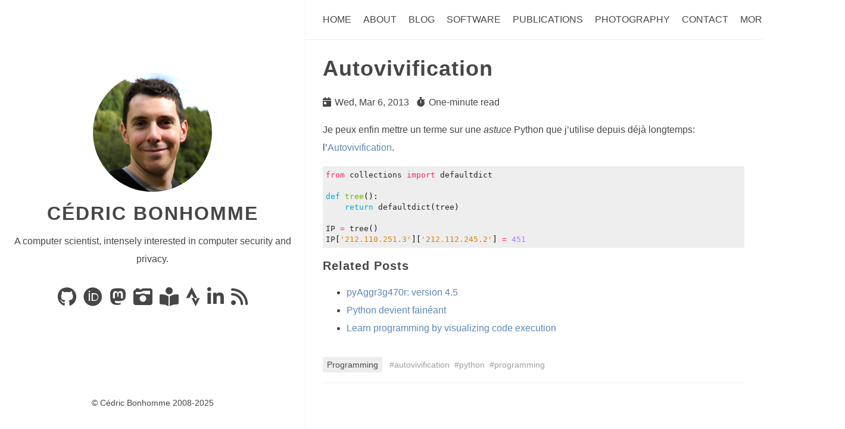

--- FILE ---
content_type: text/html
request_url: https://blog.cedricbonhomme.org/2013/03/06/autovivification/
body_size: 3852
content:
<!doctype html>
<html
  dir="ltr"
  lang="en"
  data-theme="light"
  
    class="html theme--light"
  
><head>
  <meta charset="utf-8" />
  <title>
    Cédric Bonhomme
        |
        Autovivification
      

    

  </title>

  <meta name="generator" content="Hugo 0.147.8"><meta name="viewport" content="width=device-width,initial-scale=1,viewport-fit=cover" />
  <meta name="author" content="Cédric Bonhomme" />
  <meta
    name="description"
    content="A computer scientist, intensely interested in computer security and privacy."
  />
  
  
        <link rel="stylesheet" href="/css/anatole.min.6b184512025fe5418a3bb64c3ccf958d9215234ff8c7fd1c44efdb03a6c966d2.css" integrity="sha256-axhFEgJf5UGKO7ZMPM&#43;VjZIVI0/4x/0cRO/bA6bJZtI=" crossorigin="anonymous" />
      
  <link
    rel="stylesheet"
    href="/css/markupHighlight.min.73ccfdf28df555e11009c13c20ced067af3cb021504cba43644c705930428b00.css"
    integrity="sha256-c8z98o31VeEQCcE8IM7QZ688sCFQTLpDZExwWTBCiwA="
    crossorigin="anonymous"
    type="text/css"
  />
  
    
    
    <link
      rel="stylesheet"
      href="/css/custom.min.d5dd8a30e2e546a21dda3b5b67eebba5810e2ea905c446a42e661177e04cffb2.css"
      integrity="sha256-1d2KMOLlRqId2jtbZ&#43;67pYEOLqkFxEakLmYRd&#43;BM/7I="
      crossorigin="anonymous"
      media="screen"
    />
  
  
  <link
    rel="stylesheet"
    href="/fontawesome/css/fontawesome.min.137b1cf3cea9a8adb7884343a9a5ddddf4280f59153f74dc782fb7f7bf0d0519.css"
    integrity="sha256-E3sc886pqK23iENDqaXd3fQoD1kVP3TceC&#43;3978NBRk="
    crossorigin="anonymous"
    type="text/css"
  />
  
  <link
    rel="stylesheet"
    href="/fontawesome/css/solid.min.e65dc5b48fb5f39b142360c57c3a215744c94e56c755c929cc3e88fe12aab4d3.css"
    integrity="sha256-5l3FtI&#43;185sUI2DFfDohV0TJTlbHVckpzD6I/hKqtNM="
    crossorigin="anonymous"
    type="text/css"
  />
  
  <link
    rel="stylesheet"
    href="/fontawesome/css/regular.min.6f4f16d58da1c82c0c3a3436e021a3d39b4742f741192c546e73e947eacfd92f.css"
    integrity="sha256-b08W1Y2hyCwMOjQ24CGj05tHQvdBGSxUbnPpR&#43;rP2S8="
    crossorigin="anonymous"
    type="text/css"
  />
  
  <link
    rel="stylesheet"
    href="/fontawesome/css/brands.min.e10425ad768bc98ff1fb272a0ac8420f9d1ba22f0612c08ff1010c95080ffe7e.css"
    integrity="sha256-4QQlrXaLyY/x&#43;ycqCshCD50boi8GEsCP8QEMlQgP/n4="
    crossorigin="anonymous"
    type="text/css"
  />
  
  <link rel="shortcut icon" href="/favicon.ico" type="image/x-icon" />
  <link rel="apple-touch-icon" sizes="180x180" href="/apple-touch-icon.png" />
  <link rel="icon" type="image/png" sizes="32x32" href="/favicon-32x32.png" />
  <link rel="icon" type="image/png" sizes="16x16" href="/favicon-16x16.png" />

  <link rel="canonical" href="https://www.cedricbonhomme.org/2013/03/06/autovivification/" />
  
  
  
  
  <script
    type="text/javascript"
    src="/js/anatole-header.min.f9132794301a01ff16550ed66763482bd848f62243d278f5e550229a158bfd32.js"
    integrity="sha256-&#43;RMnlDAaAf8WVQ7WZ2NIK9hI9iJD0nj15VAimhWL/TI="
    crossorigin="anonymous"
  ></script>

  
    
    
    <script
      type="text/javascript"
      src="/js/anatole-theme-switcher.min.8724ddf9268dee451060f191961647573c7f592fbccc6d858746236b3f915813.js"
      integrity="sha256-hyTd&#43;SaN7kUQYPGRlhZHVzx/WS&#43;8zG2Fh0Yjaz&#43;RWBM="
      crossorigin="anonymous"
    ></script>
  

  

  

  


  
  
  <meta name="twitter:card" content="summary">
  <meta name="twitter:title" content="Autovivification">
  <meta name="twitter:description" content="Je peux enfin mettre un terme sur une astuce Python que j’utilise depuis déjà longtemps: l’Autovivification.">



  
  <meta property="og:url" content="https://www.cedricbonhomme.org/2013/03/06/autovivification/">
  <meta property="og:site_name" content="Cédric Bonhomme">
  <meta property="og:title" content="Autovivification">
  <meta property="og:description" content="Je peux enfin mettre un terme sur une astuce Python que j’utilise depuis déjà longtemps: l’Autovivification.">
  <meta property="og:locale" content="en_US">
  <meta property="og:type" content="article">
    <meta property="article:section" content="blog">
    <meta property="article:published_time" content="2013-03-06T09:59:34+00:00">
    <meta property="article:modified_time" content="2013-03-06T09:59:34+00:00">
    <meta property="article:tag" content="Autovivification">
    <meta property="article:tag" content="Python">
    <meta property="article:tag" content="Programming">



  
  
  
  
  <script type="application/ld+json">
    {
        "@context": "http://schema.org",
        "@type": "BlogPosting",
        "articleSection": "blog",
        "name": "Autovivification",
        "headline": "Autovivification",
        "alternativeHeadline": "",
        "description": "
      
        \u003cp\u003eJe peux enfin mettre un terme sur une \u003cem\u003eastuce\u003c\/em\u003e Python que j\u0026rsquo;utilise depuis déjà\nlongtemps: l\u0026rsquo;\u003ca href=\u0022https:\/\/en.wikipedia.org\/wiki\/Autovivification\u0022\u003eAutovivification\u003c\/a\u003e.\u003c\/p\u003e


      


    ",
        "license": "",
        
          
          "copyrightYear": "",
        
        "inLanguage": "en-US",
        "isFamilyFriendly": "true",
        "mainEntityOfPage": {
            "@type": "WebPage",
            "@id": "https:\/\/www.cedricbonhomme.org\/2013\/03\/06\/autovivification\/"
        },
        "author" : {
            "@type": "Person",
            "name": "Cédric Bonhomme"
        },
        "creator" : {
            "@type": "Person",
            "name": "Cédric Bonhomme"
        },
        "accountablePerson" : {
            "@type": "Person",
            "name": "Cédric Bonhomme"
        },
        "copyrightHolder" : {
            "@type": "Person",
            "name": "Cédric Bonhomme"
        },
        "dateCreated": "2013-03-06T09:59:34.00Z",
        "datePublished": "2013-03-06T09:59:34.00Z",
        "dateModified": "2013-03-06T09:59:34.00Z",
        "publisher":{
            "@type":"Organization",
            "name": "Cédric Bonhomme",
            "url": "https://www.cedricbonhomme.org/",
            "logo": {
                "@type": "ImageObject",
                "url": "https:\/\/www.cedricbonhomme.org\/favicon-32x32.png",
                "width":"32",
                "height":"32"
            }
        },
        "image": 
      [
      ]

    ,
        "url" : "https:\/\/www.cedricbonhomme.org\/2013\/03\/06\/autovivification\/",
        "wordCount" : "30",
        "genre" : [ 
      
      "Programming"

    ],
        "keywords" : [ 
      
      "autovivification"

    
      
        ,

      
      "python"

    
      
        ,

      
      "programming"

    ]
    }
  </script>


</head>
<body class="body">
    <div class="wrapper">
      <aside
        
          class="wrapper__sidebar"
        
      ><div
  class="sidebar
    .
  "
>
  <div class="sidebar__content">
    <div class="sidebar__introduction">
      <img
        class="sidebar__introduction-profileimage"
        src="/images/profile-picture.jpg"
        alt="profile picture"
      />
      
        <div class="sidebar__introduction-title">
          <a href="/">Cédric Bonhomme</a>
        </div>
      
      <div class="sidebar__introduction-description">
        <p>A computer scientist, intensely interested in computer security and privacy.</p>
      </div>
    </div>
    <ul class="sidebar__list">
      
        <li class="sidebar__list-item">
          <a
            href="https://github.com/cedricbonhomme"
            target="_blank"
            rel="noopener me"
            aria-label="Code on GitHub"
            title="Code on GitHub"
          >
            <i class="fab fa-github fa-2x" aria-hidden="true"></i>
          </a>
        </li>
      
        <li class="sidebar__list-item">
          <a
            href="https://orcid.org/0009-0003-7679-0109"
            target="_blank"
            rel="noopener me"
            aria-label="Publications on ORCID"
            title="Publications on ORCID"
          >
            <i class="fab fa-orcid fa-2x" aria-hidden="true"></i>
          </a>
        </li>
      
        <li class="sidebar__list-item">
          <a
            href="https://fosstodon.org/@cedric"
            target="_blank"
            rel="noopener me"
            aria-label="Posts on Mastodon"
            title="Posts on Mastodon"
          >
            <i class="fab fa-mastodon fa-2x" aria-hidden="true"></i>
          </a>
        </li>
      
        <li class="sidebar__list-item">
          <a
            href="https://pixelfed.social/cedric"
            target="_blank"
            rel="noopener me"
            aria-label="Photos on PixelFed"
            title="Photos on PixelFed"
          >
            <i class="fa fa-camera-retro fa-2x" aria-hidden="true"></i>
          </a>
        </li>
      
        <li class="sidebar__list-item">
          <a
            href="https://www.librarything.com/profile/cedricbonhomme"
            target="_blank"
            rel="noopener me"
            aria-label="Books on LibraryThing"
            title="Books on LibraryThing"
          >
            <i class="fas fa-book-reader fa-2x" aria-hidden="true"></i>
          </a>
        </li>
      
        <li class="sidebar__list-item">
          <a
            href="https://www.strava.com/athletes/cedricbonhomme"
            target="_blank"
            rel="noopener me"
            aria-label="Activity on Strava"
            title="Activity on Strava"
          >
            <i class="fab fa-strava fa-2x" aria-hidden="true"></i>
          </a>
        </li>
      
        <li class="sidebar__list-item">
          <a
            href="https://www.linkedin.com/in/cedricbonhomme"
            target="_blank"
            rel="noopener me"
            aria-label="LinkedIn"
            title="LinkedIn"
          >
            <i class="fa-brands fa-linkedin-in fa-2x" aria-hidden="true"></i>
          </a>
        </li>
      
        <li class="sidebar__list-item">
          <a
            href="https://www.cedricbonhomme.org/blog/index.xml"
            target="_blank"
            rel="noopener me"
            aria-label="News via RSS"
            title="News via RSS"
          >
            <i class="fas fa-rss fa-2x" aria-hidden="true"></i>
          </a>
        </li>
      
    </ul>
  </div><footer class="footer footer__sidebar">
  <ul class="footer__list">
    <li class="footer__item">
      &copy;
      
        Cédric Bonhomme 2008-2025
      
    </li>
    
  </ul>
</footer>
  
  <script
    type="text/javascript"
    src="/js/medium-zoom.min.9531b4a2217a70c5a1fce89c1f81c9ebbdd586708fcd4130b417320c7230c8d6.js"
    integrity="sha256-lTG0oiF6cMWh/OicH4HJ673VhnCPzUEwtBcyDHIwyNY="
    crossorigin="anonymous"
  ></script></div>
</aside>
      <main
        
          class="wrapper__main"
        
      >
        <header class="header"><div
  class="
    .
  "
>
  <a role="button" class="navbar-burger" data-target="navMenu" aria-label="menu" aria-expanded="false">
    <span aria-hidden="true" class="navbar-burger__line"></span>
    <span aria-hidden="true" class="navbar-burger__line"></span>
    <span aria-hidden="true" class="navbar-burger__line"></span>
  </a>
  <nav class="nav">
    <ul class="nav__list" id="navMenu">
      
      
        
        
          <li class="nav__list-item">
            
            <a
              
              href="/"
              
              title=""
              >Home</a
            >
          </li>
        

      
        
        
          <li class="nav__list-item">
            
            <a
              
              href="/about/"
              
              title=""
              >About</a
            >
          </li>
        

      
        
        
          <li class="nav__list-item">
            
            <a
              
              href="/blog/"
              
              title=""
              >Blog</a
            >
          </li>
        

      
        
        
          <li class="nav__list-item">
            
            <a
              
              href="/software/"
              
              title=""
              >Software</a
            >
          </li>
        

      
        
        
          <li class="nav__list-item">
            
            <a
              
              href="/publications/"
              
              title=""
              >Publications</a
            >
          </li>
        

      
        
        
          <li class="nav__list-item">
            
            <a
              
              href="/photography/"
              
              title=""
              >Photography</a
            >
          </li>
        

      
        
        
          <li class="nav__list-item">
            
            <a
              
              href="/contact/"
              
              title=""
              >Contact</a
            >
          </li>
        

      
        
        

          <li class="nav__list-item">
            <div class="optionswitch">
              <input class="optionswitch__picker" type="checkbox" id="7" hidden />

              
              
                

              
                

              
                

              


              <label class="optionswitch__label" for="7"
                >More <i class="fa fa-angle-down" aria-hidden="true"></i
              ></label>

              <div class="optionswitch__triangle"></div>
              <ul class="optionswitch__list">
                
                  <li class="optionswitch__list-item">
                    
                    <a
                      href="/blogroll/"
                      
                      title=""
                      >Blogroll</a
                    >
                  </li>
                
                  <li class="optionswitch__list-item">
                    
                    <a
                      href="/now/"
                      
                      title=""
                      >Now</a
                    >
                  </li>
                
                  <li class="optionswitch__list-item">
                    
                    <a
                      href="/sitemap/"
                      
                      title=""
                      >Sitemap</a
                    >
                  </li>
                
              </ul>
            </div>
          </li>
        

      
    </ul>
    <ul class="nav__list nav__list--end">
      
      
        <li class="nav__list-item">
          <div class="themeswitch">
            <a title="Switch Theme">
              <i class="fas fa-adjust fa-fw" aria-hidden="true"></i>
            </a>
          </div>
        </li>
      
    </ul>
  </nav>
</div>
</header>
  <div
    class="post 
      .
    "
  >
    
    <div class="post__content">
      
        <h1>Autovivification</h1>
      
      
        <ul class="post__meta">
          <li class="post__meta-item">
            <em class="fas fa-calendar-day post__meta-icon"></em>
            <span class="post__meta-text"
              >
                
                  Wed, Mar 6, 2013
                

              
            </span>
          </li>
          <li class="post__meta-item">
            <em class="fas fa-stopwatch post__meta-icon"></em>
            <span class="post__meta-text">One-minute read</span>
          </li>
        </ul>
      <p>Je peux enfin mettre un terme sur une <em>astuce</em> Python que j&rsquo;utilise depuis déjà
longtemps: l&rsquo;<a href="https://en.wikipedia.org/wiki/Autovivification">Autovivification</a>.</p>
<div class="highlight"><pre tabindex="0" class="chroma"><code class="language-python" data-lang="python"><span class="line"><span class="cl"><span class="kn">from</span> <span class="nn">collections</span> <span class="kn">import</span> <span class="n">defaultdict</span>
</span></span><span class="line"><span class="cl">
</span></span><span class="line"><span class="cl"><span class="k">def</span> <span class="nf">tree</span><span class="p">():</span>
</span></span><span class="line"><span class="cl">    <span class="k">return</span> <span class="n">defaultdict</span><span class="p">(</span><span class="n">tree</span><span class="p">)</span>
</span></span><span class="line"><span class="cl">
</span></span><span class="line"><span class="cl"><span class="n">IP</span> <span class="o">=</span> <span class="n">tree</span><span class="p">()</span>
</span></span><span class="line"><span class="cl"><span class="n">IP</span><span class="p">[</span><span class="s1">&#39;212.110.251.3&#39;</span><span class="p">][</span><span class="s1">&#39;212.112.245.2&#39;</span><span class="p">]</span> <span class="o">=</span> <span class="mi">451</span>
</span></span></code></pre></div>

  <h3>Related Posts</h3>
  <ul>
    
      <li><a href="/2014/01/29/pyaggr3g470r-4-5/">pyAggr3g470r: version 4.5</a></li>
    
      <li><a href="/2013/01/24/python-devient-faineant/">Python devient fainéant</a></li>
    
      <li><a href="/2012/10/02/learn-programming-by-visualizing-code-execution/">Learn programming by visualizing code execution</a></li>
    
  </ul>

</div>
    <div class="post__footer">
      
        <span><a class="category" href="/categories/programming/">Programming</a></span>


      

      
        <span><a class="tag" href="/tags/autovivification/">autovivification</a><a class="tag" href="/tags/python/">python</a><a class="tag" href="/tags/programming/">programming</a></span>


      
    </div>

    
  </div>

      </main>
    </div><footer class="footer footer__base">
  <ul class="footer__list">
    <li class="footer__item">
      &copy;
      
        Cédric Bonhomme 2008-2025
      
    </li>
    
  </ul>
</footer>
  
  <script
    type="text/javascript"
    src="/js/medium-zoom.min.9531b4a2217a70c5a1fce89c1f81c9ebbdd586708fcd4130b417320c7230c8d6.js"
    integrity="sha256-lTG0oiF6cMWh/OicH4HJ673VhnCPzUEwtBcyDHIwyNY="
    crossorigin="anonymous"
  ></script></body>
</html>


--- FILE ---
content_type: text/css
request_url: https://blog.cedricbonhomme.org/css/anatole.min.6b184512025fe5418a3bb64c3ccf958d9215234ff8c7fd1c44efdb03a6c966d2.css
body_size: 3188
content:
a{text-decoration:none}.theme--light a{color:#464646}.theme--dark a{color:#eee}.theme--light a:hover{color:#6086b4}.theme--dark a:hover{color:#6086b4}blockquote{padding:0 1em}.theme--light blockquote{color:#464646;border-left:1px solid #eee}.theme--dark blockquote{color:#eee;border-left:1px solid #464646}p{line-height:1.9em}*{font-family:inherit}body{font-family:pinghei,pingfang sc,helvetica neue,work sans,hiragino sans gb,sans-serif;font-size:1.6rem}.html{-webkit-font-smoothing:antialiased;font-size:62.5%}.body{width:100%;margin:0 auto}.theme--light .body{color:#464646;background-color:#fff}.theme--dark .body{color:#eee;background-color:#152028}.header{width:100%;position:fixed;z-index:1;top:0}.theme--light .header{background-color:#fff}.theme--dark .header{background-color:#152028}@media screen and (min-width:961px){.header{position:sticky}.theme--light .header{border-bottom:1px solid #eee}.theme--dark .header{border-bottom:1px solid #464646}}@media print{.header{display:none}}.nav{display:none}@media screen and (min-width:961px){.nav{display:flex;justify-content:space-between;align-items:center;box-shadow:none}}.nav__list{margin:0;list-style:none;padding:0;width:100%}.theme--light .nav__list{background-color:#eee}.theme--dark .nav__list{background-color:#464646}@media screen and (min-width:961px){.nav__list{display:flex;padding:24px 30px}.theme--light .nav__list{background-color:#fff}.theme--dark .nav__list{background-color:#152028}.nav__list--end{flex-shrink:1;justify-content:flex-end}}.nav__list-item{padding:16px 0;text-transform:uppercase;text-align:center;white-space:nowrap}@media screen and (min-width:961px){.nav__list-item{padding-top:0;padding-bottom:0}.nav__list-item:not(:last-child){padding-right:20px}}.nav__link--active{padding-bottom:24px}@media screen and (min-width:961px){.theme--light .nav__link--active{border-bottom:1px solid #464646}.theme--dark .nav__link--active{border-bottom:1px solid #eee}}.nav--active{display:block}.animated{transition:top .8s linear;animation-duration:1s;-webkit-animation-duration:1s;-moz-animation-duration:1s;-ms-animation-duration:1s;-o-animation-duration:1s;-webkit-animation-name:fadeInDown;-moz-animation-name:fadeInDown;-o-animation-name:fadeInDown;animation-name:fadeInDown}@-webkit-keyframes fadeInDown{0%{-webkit-transform:translateY(-20px)}100%{-webkit-transform:translateY(0)}}@-moz-keyframes fadeInDown{0%{-moz-transform:translateY(-20px)}100%{-moz-transform:translateY(0)}}@-o-keyframes fadeInDown{0%{-o-transform:translateY(-20px)}100%{-o-transform:translateY(0)}}@keyframes fadeInDown{0%{transform:translateY(-20px)}100%{transform:translateY(0)}}.category{padding:4px 6px;border-radius:2px;display:inline-block;font-size:1.4rem;margin:5px 8px 5px 0}.theme--light .category{border:1px solid #eee;background-color:#eee;color:#464646 !important}.theme--dark .category{border:1px solid #464646;background-color:#464646;color:#eee !important}.tag{display:inline-block;font-size:1.4rem;margin:5px 8px 5px 0}.theme--light .tag{color:#9f9f9f}.theme--dark .tag{color:#9f9f9f}.tag::before{content:'#'}.wrapper{display:flex;flex-direction:column}@media screen and (min-width:961px){.wrapper{flex-direction:row}}@media screen and (min-width:1921px){.wrapper{justify-content:center}}.wrapper__main{width:100%}@media screen and (min-width:961px){.wrapper__main{width:60%}}@media screen and (min-width:1921px){.wrapper__main{width:48%}}.wrapper__main--fullscreen{margin-top:20px}@media screen and (min-width:961px){.wrapper__main--fullscreen{width:100%;margin-top:0}}@media screen and (min-width:1921px){.wrapper__main--fullscreen{width:1920px}}.wrapper__sidebar{width:100%;padding:16px 0}@media screen and (min-width:961px){.wrapper__sidebar{width:40%;padding:0}}@media screen and (min-width:1921px){.wrapper__sidebar{width:32%}}.wrapper__sidebar--hidden{display:none}.sidebar{margin-top:40px}@media screen and (min-width:961px){.sidebar{z-index:2;position:fixed;height:100%;margin-top:0;width:inherit;display:flex;flex-direction:column}.theme--light .sidebar{margin-right:4px;border-right:1px solid #eee}.theme--dark .sidebar{margin-right:4px;border-right:1px solid #464646}}@media screen and (min-width:961px){.sidebar__content{display:flex;flex-direction:column;flex-grow:1;justify-content:center}}.sidebar__list{list-style:none;padding:0;text-align:center}.sidebar__list-item{display:inline;padding:0 4px;line-height:0}.sidebar__introduction{top:40%;text-align:center}.sidebar__introduction-description{margin:0 1em}.sidebar__introduction-profileimage{width:127px;height:127px;border-radius:50%}.sidebar__introduction-title{text-transform:uppercase;font-weight:700;letter-spacing:2px;line-height:1;margin:1em}.sidebar__introduction-title a{font-size:3.2rem}.sidebar__introduction-title h1{margin:0}.footer{text-align:center;margin:0 auto;bottom:0;width:100%;padding-bottom:20px;flex:0;position:relative}.footer__list{list-style:none;padding:0;display:flex;justify-content:center}.footer__item{font-size:1.4rem}.footer__item:not(:first-of-type)::before{content:'\00B7';padding:4px}.footer__item a{font-size:1.4rem}.footer__sidebar{display:none}@media screen and (min-width:961px){.footer__sidebar{display:inline-block}}@media screen and (min-width:961px){.footer__base{display:none}}.pagination{margin:30px;padding:0 0 56px;text-align:center}.pagination__list{list-style:none;margin:0;padding:0;height:13px}.pagination__list-item{margin:0 2px;display:inline;line-height:1;text-decoration:none}.theme--light .pagination__list-item{color:#464646}.theme--dark .pagination__list-item{color:#eee}.navbar-burger{cursor:pointer;display:block;height:3.25rem;position:relative;width:3.25rem;margin-left:auto;padding:6px}.navbar-burger__line{display:block;height:1px;left:calc(50% - 8px);position:absolute;transform-origin:center;transition-duration:86ms;transition-property:background-color,opacity,transform;transition-timing-function:ease-out;width:16px}.theme--light .navbar-burger__line{background-color:#464646}.theme--dark .navbar-burger__line{background-color:#eee}.navbar-burger__line:nth-child(1){top:calc(50% - 6px)}.navbar-burger__line:nth-child(2){top:calc(50% - 1px)}.navbar-burger__line:nth-child(3){top:calc(50% + 4px)}@media screen and (min-width:961px){.navbar-burger{display:none}}.comment{margin:30px}.comment .utterances{max-width:unset}.optionswitch{position:relative}.optionswitch__label{cursor:pointer;white-space:nowrap}.optionswitch__list{display:none;list-style:none;padding:0;position:relative}@media screen and (min-width:961px){.optionswitch__list{border-radius:5px;position:absolute;top:32px}.theme--light .optionswitch__list{background:#eee;box-shadow:0 8px 16px rgba(10,10,10,.1)}.theme--dark .optionswitch__list{background:#464646;box-shadow:0 8px 16px rgba(226,226,226,.1)}}.optionswitch__list-item{background:0 0;display:block;line-height:1;bottom:0;text-align:center;white-space:nowrap;padding-top:24px}.theme--light .optionswitch__list-item{color:#464646}.theme--dark .optionswitch__list-item{color:#eee}@media screen and (min-width:961px){.optionswitch__list-item{padding:12px}}.optionswitch__triangle{display:none}.optionswitch__triangle::before{content:'';border-radius:2px 0 0 0;height:14px;left:calc(50%/2);overflow:hidden;position:absolute;transform:rotate(45deg)translateY(0)translatex(10px);width:14px}.theme--light .optionswitch__triangle::before{background:#eee;box-shadow:0 8px 16px rgba(10,10,10,.1);border-color:#eee}.theme--dark .optionswitch__triangle::before{background:#464646;box-shadow:0 8px 16px rgba(226,226,226,.1);border-color:#464646}.optionswitch__picker:checked~.optionswitch__list{display:block}@media screen and (min-width:961px){.optionswitch__picker:checked~.optionswitch__triangle{display:block}}.post{margin:30px}.theme--light .post{background-color:#fff}.theme--dark .post{background-color:#152028}.post__meta{display:flex;list-style:none;padding:0}.post__meta-item:not(:last-child){margin-right:1.25rem}.post__meta-icon{margin-right:2px}.post__meta-text:not(:last-child){margin-right:4px}.post__thumbnail{width:100%;height:15em;object-fit:cover;display:block}.post__thumbnail-wrapper{border-radius:2px;width:100%;margin-bottom:1em;overflow:hidden;transition:box-shadow .3s ease}.theme--light .post__thumbnail-wrapper{box-shadow:0 8px 16px rgba(10,10,10,.1)}.theme--dark .post__thumbnail-wrapper{box-shadow:0 8px 16px rgba(226,226,226,.1)}.theme--light .post__content a{color:#6086b4}.theme--dark .post__content a{color:#6086b4}.theme--light .post__content .chroma{background-color:#eee;display:block;border-bottom:1px solid #eee}.theme--dark .post__content .chroma{background-color:#464646;display:block;border-bottom:1px solid #464646}.post__content code{font-family:monospace}.post__content pre{padding:5px;overflow-x:auto}.theme--light .post__content pre{background-color:#eee}.theme--dark .post__content pre{background-color:#464646}.post__content h1{font-size:3.6rem;letter-spacing:1px;line-height:1}.post__content h1 a{font-size:3.6rem}.theme--light .post__content h1 a{color:#464646}.theme--dark .post__content h1 a{color:#eee}.post__content h2{font-size:2.4rem;font-weight:600;letter-spacing:1px;line-height:1}.post__content h2 a{font-size:2.4rem}.theme--light .post__content h2 a{color:#464646}.theme--dark .post__content h2 a{color:#eee}.post__content h3{font-size:2rem;font-weight:600;letter-spacing:1px;line-height:1}.post__content h3 a{font-size:2rem}.theme--light .post__content h3 a{color:#464646}.theme--dark .post__content h3 a{color:#eee}.post__content ul,.post__content ol{line-height:1.9em;font-weight:400;word-wrap:break-word}.post__content img{display:block;margin-left:auto;margin-right:auto;max-width:100%}.post__content figure{max-width:100%;height:auto;margin:0 auto;text-align:center}.post__content figure.big{max-width:87.5%}.post__content figure.medium{max-width:75%}.post__content figure.small{max-width:50%}.post__content figure.tiny{max-width:25%}@media screen and (min-width:961px){.post__content figure.right{max-width:50%;float:right;margin:0 0 0 1.5em}}@media screen and (min-width:961px){.post__content figure.left{max-width:50%;float:left;margin-right:1.5em}}.post__footer{padding:12px 0}.theme--light .post__footer{border-bottom:1px solid #eee}.theme--dark .post__footer{border-bottom:1px solid #464646}.post__footer-date{font-size:1.4rem;margin-right:10px;margin-left:5px}.alert{padding:1rem;border-style:solid;border-radius:.25rem;border-width:2px;margin-top:1rem}.theme--light .alert{border-color:#ffc107}.theme--dark .alert{border-color:#ffc107}.alert__indicator{display:inline-block;border-radius:9999px;padding:.5rem;width:2.5rem;height:2.5rem;text-align:center;font-weight:800;margin-right:.75rem}.theme--light .alert__indicator{color:#fff;background-color:#ffc107}.theme--dark .alert__indicator{color:#152028;background-color:#ffc107}.portfolio{position:relative;padding-left:0;padding-right:0;padding-bottom:0;padding-top:48px}@media screen and (min-width:961px){.portfolio{padding:48px}}.portfolio::before{content:'';position:absolute;top:10%;left:10%;bottom:10%;right:10%;background:0 0;border-radius:.5em}@media screen and (min-width:961px){.theme--light .portfolio::before{border:1px solid #eee}.theme--dark .portfolio::before{border:1px solid #464646}}.portfolio__title{letter-spacing:1px;font-size:2.6rem;line-height:1;font-weight:600}.portfolio__image{max-width:100%;min-width:100%;box-shadow:0 8px 16px rgba(226,226,226,.1);overflow:hidden;transition:box-shadow .3s ease;object-fit:cover;border-bottom:0;display:block;position:relative}.portfolio__image-wrapper{display:block;background-color:#fff;position:relative;overflow:hidden}.portfolio__image-wrapper--right,.portfolio__image-wrapper--left{margin-right:auto;margin-left:auto;width:calc(100% - 64px);padding:32px 32px 0;max-width:inherit}.theme--light .portfolio__image-wrapper--right,.theme--light .portfolio__image-wrapper--left{background-color:#fff}.theme--dark .portfolio__image-wrapper--right,.theme--dark .portfolio__image-wrapper--left{background-color:#152028}@media screen and (min-width:961px){.portfolio__image-wrapper--right,.portfolio__image-wrapper--left{width:60%;object-fit:contain;max-width:none;border-radius:.5em;padding:0}}@media screen and (min-width:961px){.portfolio__image-wrapper--left{margin-right:auto;margin-left:0}}@media screen and (min-width:961px){.portfolio__image-wrapper--right{margin-right:0;margin-left:auto}}.portfolio__description{padding:32px;position:relative}.theme--light .portfolio__description{background-color:#fff}.theme--dark .portfolio__description{background-color:#152028}@media screen and (min-width:961px){.portfolio__description{padding:48px;border-radius:.5em}.theme--light .portfolio__description{box-shadow:0 8px 16px rgba(10,10,10,.1)}.theme--dark .portfolio__description{box-shadow:0 8px 16px rgba(226,226,226,.1)}}.portfolio__description--left,.portfolio__description--right{margin-top:-24px}.theme--light .portfolio__description--left,.theme--light .portfolio__description--right{border-bottom:1px solid #eee}.theme--dark .portfolio__description--left,.theme--dark .portfolio__description--right{border-bottom:1px solid #464646}@media screen and (min-width:961px){.portfolio__description--left,.portfolio__description--right{border-bottom:0;width:60%;margin-top:-48px}.theme--light .portfolio__description--left,.theme--light .portfolio__description--right{background:#eee}.theme--dark .portfolio__description--left,.theme--dark .portfolio__description--right{background:#464646}}@media screen and (min-width:961px){.portfolio__description--right{margin-left:auto}}.portfolio__meta{display:flex;flex-wrap:wrap;list-style:none;padding:0;row-gap:.8rem}.portfolio__meta-item:not(:last-child){margin-right:1.25rem}.portfolio__button{font-weight:400;display:inline-block;position:relative;outline:0;background:0 0;text-align:center;text-decoration:none;cursor:pointer;white-space:nowrap;font-style:normal;border-radius:999em;padding:10px}.theme--light .portfolio__button{border:1px solid #9f9f9f;color:#6086b4}.theme--dark .portfolio__button{border:1px solid #9f9f9f;color:#6086b4}.portfolio__button:hover{display:inline-block;position:relative;outline:0;background:0 0;text-align:center;text-decoration:none;cursor:pointer;white-space:nowrap;font-weight:400;font-style:normal;border-radius:999em}.portfolio__button-wrapper{padding-bottom:1em}.page_404{text-align:center;padding-top:50px}.archive{margin:30px}.archive__heading{font-size:2.4rem;font-weight:600;line-height:2.2em}.theme--light .archive__heading{color:#464646}.theme--dark .archive__heading{color:#eee}.archive__list{padding:0}.archive__list-item{display:flex;justify-content:space-between;padding-bottom:5px;list-style-type:none}.archive__list-date{text-align:right}.theme--light .archive__list-date{color:#9f9f9f}.theme--dark .archive__list-date{color:#9f9f9f}.archive__list-title{display:inline-block;flex:.96}.theme--light .archive__list-title{color:#464646}.theme--dark .archive__list-title{color:#eee}.theme--light .archive__list-title:hover{color:#6086b4}.theme--dark .archive__list-title:hover{color:#6086b4}.notice{display:flex;flex-direction:column}.theme--light .notice{background-color:#bfcfe1}.theme--dark .notice{background-color:#334960}.theme--light .notice--update{background-color:#b9efd0}.theme--dark .notice--update{background-color:#2d6a4f}.theme--light .notice--warning{background-color:#f9bcba}.theme--dark .notice--warning{background-color:#6c3639}.notice__title{background-color:#6086b4;align-self:flex-end;font-weight:300;letter-spacing:.025em;padding:.2rem .5rem}.theme--light .notice__title{color:#fff}.theme--dark .notice__title{color:#152028}.notice__title--update{background-color:#51d88a}.notice__title--warning{background-color:#ef5753}.notice__content{padding:8px 8px 1rem 1rem}.medium-zoom-overlay{position:fixed;top:0;right:0;bottom:0;left:0;opacity:0;transition:opacity 300ms;will-change:opacity}.theme--light .medium-zoom-overlay{background:#fff}.theme--dark .medium-zoom-overlay{background:#152028}.medium-zoom--opened .medium-zoom-overlay{cursor:pointer;cursor:zoom-out;opacity:1}.medium-zoom-image{cursor:pointer;cursor:zoom-in;transition:transform 300ms cubic-bezier(.2,0,.2,1) !important;z-index:100}.medium-zoom-image--hidden{visibility:hidden}.medium-zoom-image--opened{position:relative;cursor:pointer;cursor:zoom-out;will-change:transform}.contact-form{margin-top:30px}.form-style{width:100%}.form-style ul{padding:0;margin:0;list-style:none}.form-style ul li{display:block;margin-bottom:10px;min-height:35px}.theme--light .form-style ul li{background-color:#fff;color:#464646}.theme--dark .form-style ul li{background-color:#152028;color:#eee}.form-style ul li .field-style{box-sizing:border-box;-webkit-box-sizing:border-box;-moz-box-sizing:border-box;padding:8px;outline:none;font-family:inherit}.theme--light .form-style ul li .field-style{border:1px solid #eee;background-color:#fff;color:#464646}.theme--dark .form-style ul li .field-style{border:1px solid #464646;background-color:#152028;color:#eee}.form-style ul li .field-style:focus{box-shadow:0 0 5px;border:1px solid}.form-style ul li .field-split{width:49%}.form-style ul li .field-full{width:100%}.form-style ul li input.align-left{float:left}.form-style ul li input.align-right{float:right}.form-style ul li textarea{width:100%;height:auto}.form-style ul li input[type=button],.form-style ul li input[type=submit]{display:inline-block;cursor:pointer;text-decoration:none;width:100%}#TableOfContents{display:block;background:0 0}#TableOfContents ul{list-style:none;line-height:1.9em;margin:0}#TableOfContents>ul{padding-left:0}#TableOfContents li a{display:inherit;color:#6086b4}#TableOfContents li a:hover{display:inherit}table{display:table;width:80%;border-collapse:collapse}tr{display:table-row}th,td{display:table-cell;padding:8px}.theme--light th,.theme--light td{border:1px solid #eee}.theme--dark th,.theme--dark td{border:1px solid #464646}

--- FILE ---
content_type: text/css
request_url: https://blog.cedricbonhomme.org/css/custom.min.d5dd8a30e2e546a21dda3b5b67eebba5810e2ea905c446a42e661177e04cffb2.css
body_size: -266
content:
.sidebar__introduction-profileimage{width:200px;height:200px}

--- FILE ---
content_type: text/javascript
request_url: https://blog.cedricbonhomme.org/js/anatole-theme-switcher.min.8724ddf9268dee451060f191961647573c7f592fbccc6d858746236b3f915813.js
body_size: 51
content:
const getStoredThemeStyle=()=>localStorage.getItem("theme"),setThemeStyle=e=>{localStorage.setItem("theme",e);const t=document.documentElement,n=[...t.classList].find(e=>e.match(/theme--(light|dark)/));n&&t.classList.remove(n),t.classList.add(`theme--${e}`)},setDarkTheme=()=>{setThemeStyle("dark")},setLightTheme=()=>{setThemeStyle("light")},switchTheme=()=>{const e=getStoredThemeStyle();switch(e){case"light":setDarkTheme();break;case"dark":setLightTheme();break;default:setLightTheme();break}};document.addEventListener("DOMContentLoaded",()=>{const e=document.querySelector(".themeswitch");e.addEventListener("click",switchTheme,!1)},!1),window.matchMedia("(prefers-color-scheme: dark)").addEventListener("change",e=>e.matches?setDarkTheme():setLightTheme(),!1);const currThemeStyle=getStoredThemeStyle();currThemeStyle?setThemeStyle(currThemeStyle):window.matchMedia&&window.matchMedia("(prefers-color-scheme: dark)").matches?setDarkTheme():setLightTheme()

--- FILE ---
content_type: text/javascript
request_url: https://blog.cedricbonhomme.org/js/anatole-header.min.f9132794301a01ff16550ed66763482bd848f62243d278f5e550229a158bfd32.js
body_size: -142
content:
document.addEventListener("DOMContentLoaded",()=>{const e=Array.prototype.slice.call(document.querySelectorAll(".navbar-burger"),0),t=document.querySelector("nav");if(e.length<1)return;e.forEach(e=>{e.addEventListener("click",()=>{e.classList.toggle("nav--active"),t.classList.toggle("nav--active")})})})